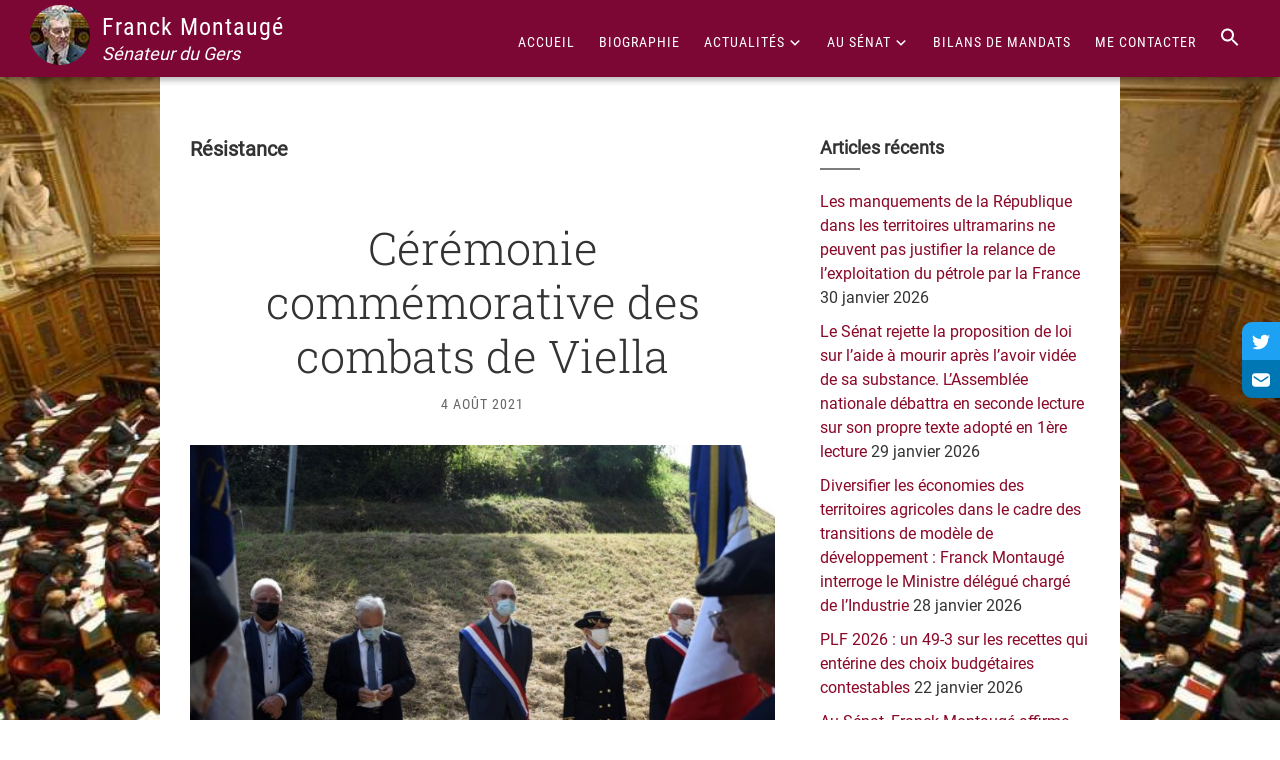

--- FILE ---
content_type: text/html; charset=UTF-8
request_url: https://www.franckmontauge.fr/tag/resistance/
body_size: 21167
content:
<!DOCTYPE html>
<html lang="fr-FR">
<head >
<meta charset="UTF-8" />
<meta name="robots" content="noindex" />
<meta name="viewport" content="width=device-width, initial-scale=1" />
<title>Résistance</title>
<meta name='robots' content='max-image-preview:large' />
<link rel='dns-prefetch' href='//stats.wp.com' />
<link rel='preconnect' href='//c0.wp.com' />
<link rel="alternate" type="application/rss+xml" title="Franck Montaugé &raquo; Flux" href="https://www.franckmontauge.fr/feed/" />
<link rel="alternate" type="application/rss+xml" title="Franck Montaugé &raquo; Flux de l’étiquette Résistance" href="https://www.franckmontauge.fr/tag/resistance/feed/" />
<link rel="canonical" href="https://www.franckmontauge.fr/tag/resistance/" />
<style id='wp-img-auto-sizes-contain-inline-css'>
img:is([sizes=auto i],[sizes^="auto," i]){contain-intrinsic-size:3000px 1500px}
/*# sourceURL=wp-img-auto-sizes-contain-inline-css */
</style>
<style  media='screen' data-wpacu-inline-css-file='1'>
/*!/wp-content/plugins/embed-pdf-viewer/css/embed-pdf-viewer.css*/iframe.embed-pdf-viewer{margin:0 auto;display:block;border-style:none}@media only screen and (max-device-width :768px){iframe.embed-pdf-viewer{width:100%}}
</style>
<link rel='stylesheet' id='wpacu-combined-css-head-1' href='https://www.franckmontauge.fr/wp-content/cache/asset-cleanup/css/head-c1c60660e569cc31d93060e2acbf5bf613e19a8e.css' type='text/css' media='all' />
<style id='wp-block-library-inline-css'>
:root{--wp-block-synced-color:#7a00df;--wp-block-synced-color--rgb:122,0,223;--wp-bound-block-color:var(--wp-block-synced-color);--wp-editor-canvas-background:#ddd;--wp-admin-theme-color:#007cba;--wp-admin-theme-color--rgb:0,124,186;--wp-admin-theme-color-darker-10:#006ba1;--wp-admin-theme-color-darker-10--rgb:0,107,160.5;--wp-admin-theme-color-darker-20:#005a87;--wp-admin-theme-color-darker-20--rgb:0,90,135;--wp-admin-border-width-focus:2px}@media (min-resolution:192dpi){:root{--wp-admin-border-width-focus:1.5px}}.wp-element-button{cursor:pointer}:root .has-very-light-gray-background-color{background-color:#eee}:root .has-very-dark-gray-background-color{background-color:#313131}:root .has-very-light-gray-color{color:#eee}:root .has-very-dark-gray-color{color:#313131}:root .has-vivid-green-cyan-to-vivid-cyan-blue-gradient-background{background:linear-gradient(135deg,#00d084,#0693e3)}:root .has-purple-crush-gradient-background{background:linear-gradient(135deg,#34e2e4,#4721fb 50%,#ab1dfe)}:root .has-hazy-dawn-gradient-background{background:linear-gradient(135deg,#faaca8,#dad0ec)}:root .has-subdued-olive-gradient-background{background:linear-gradient(135deg,#fafae1,#67a671)}:root .has-atomic-cream-gradient-background{background:linear-gradient(135deg,#fdd79a,#004a59)}:root .has-nightshade-gradient-background{background:linear-gradient(135deg,#330968,#31cdcf)}:root .has-midnight-gradient-background{background:linear-gradient(135deg,#020381,#2874fc)}:root{--wp--preset--font-size--normal:16px;--wp--preset--font-size--huge:42px}.has-regular-font-size{font-size:1em}.has-larger-font-size{font-size:2.625em}.has-normal-font-size{font-size:var(--wp--preset--font-size--normal)}.has-huge-font-size{font-size:var(--wp--preset--font-size--huge)}.has-text-align-center{text-align:center}.has-text-align-left{text-align:left}.has-text-align-right{text-align:right}.has-fit-text{white-space:nowrap!important}#end-resizable-editor-section{display:none}.aligncenter{clear:both}.items-justified-left{justify-content:flex-start}.items-justified-center{justify-content:center}.items-justified-right{justify-content:flex-end}.items-justified-space-between{justify-content:space-between}.screen-reader-text{border:0;clip-path:inset(50%);height:1px;margin:-1px;overflow:hidden;padding:0;position:absolute;width:1px;word-wrap:normal!important}.screen-reader-text:focus{background-color:#ddd;clip-path:none;color:#444;display:block;font-size:1em;height:auto;left:5px;line-height:normal;padding:15px 23px 14px;text-decoration:none;top:5px;width:auto;z-index:100000}html :where(.has-border-color){border-style:solid}html :where([style*=border-top-color]){border-top-style:solid}html :where([style*=border-right-color]){border-right-style:solid}html :where([style*=border-bottom-color]){border-bottom-style:solid}html :where([style*=border-left-color]){border-left-style:solid}html :where([style*=border-width]){border-style:solid}html :where([style*=border-top-width]){border-top-style:solid}html :where([style*=border-right-width]){border-right-style:solid}html :where([style*=border-bottom-width]){border-bottom-style:solid}html :where([style*=border-left-width]){border-left-style:solid}html :where(img[class*=wp-image-]){height:auto;max-width:100%}:where(figure){margin:0 0 1em}html :where(.is-position-sticky){--wp-admin--admin-bar--position-offset:var(--wp-admin--admin-bar--height,0px)}@media screen and (max-width:600px){html :where(.is-position-sticky){--wp-admin--admin-bar--position-offset:0px}}
/*# sourceURL=wp-block-library-inline-css */
</style><style id='global-styles-inline-css'>
:root{--wp--preset--aspect-ratio--square: 1;--wp--preset--aspect-ratio--4-3: 4/3;--wp--preset--aspect-ratio--3-4: 3/4;--wp--preset--aspect-ratio--3-2: 3/2;--wp--preset--aspect-ratio--2-3: 2/3;--wp--preset--aspect-ratio--16-9: 16/9;--wp--preset--aspect-ratio--9-16: 9/16;--wp--preset--color--black: #000000;--wp--preset--color--cyan-bluish-gray: #abb8c3;--wp--preset--color--white: #ffffff;--wp--preset--color--pale-pink: #f78da7;--wp--preset--color--vivid-red: #cf2e2e;--wp--preset--color--luminous-vivid-orange: #ff6900;--wp--preset--color--luminous-vivid-amber: #fcb900;--wp--preset--color--light-green-cyan: #7bdcb5;--wp--preset--color--vivid-green-cyan: #00d084;--wp--preset--color--pale-cyan-blue: #8ed1fc;--wp--preset--color--vivid-cyan-blue: #0693e3;--wp--preset--color--vivid-purple: #9b51e0;--wp--preset--color--theme-primary: #0073e5;--wp--preset--color--theme-secondary: #0073e5;--wp--preset--gradient--vivid-cyan-blue-to-vivid-purple: linear-gradient(135deg,rgb(6,147,227) 0%,rgb(155,81,224) 100%);--wp--preset--gradient--light-green-cyan-to-vivid-green-cyan: linear-gradient(135deg,rgb(122,220,180) 0%,rgb(0,208,130) 100%);--wp--preset--gradient--luminous-vivid-amber-to-luminous-vivid-orange: linear-gradient(135deg,rgb(252,185,0) 0%,rgb(255,105,0) 100%);--wp--preset--gradient--luminous-vivid-orange-to-vivid-red: linear-gradient(135deg,rgb(255,105,0) 0%,rgb(207,46,46) 100%);--wp--preset--gradient--very-light-gray-to-cyan-bluish-gray: linear-gradient(135deg,rgb(238,238,238) 0%,rgb(169,184,195) 100%);--wp--preset--gradient--cool-to-warm-spectrum: linear-gradient(135deg,rgb(74,234,220) 0%,rgb(151,120,209) 20%,rgb(207,42,186) 40%,rgb(238,44,130) 60%,rgb(251,105,98) 80%,rgb(254,248,76) 100%);--wp--preset--gradient--blush-light-purple: linear-gradient(135deg,rgb(255,206,236) 0%,rgb(152,150,240) 100%);--wp--preset--gradient--blush-bordeaux: linear-gradient(135deg,rgb(254,205,165) 0%,rgb(254,45,45) 50%,rgb(107,0,62) 100%);--wp--preset--gradient--luminous-dusk: linear-gradient(135deg,rgb(255,203,112) 0%,rgb(199,81,192) 50%,rgb(65,88,208) 100%);--wp--preset--gradient--pale-ocean: linear-gradient(135deg,rgb(255,245,203) 0%,rgb(182,227,212) 50%,rgb(51,167,181) 100%);--wp--preset--gradient--electric-grass: linear-gradient(135deg,rgb(202,248,128) 0%,rgb(113,206,126) 100%);--wp--preset--gradient--midnight: linear-gradient(135deg,rgb(2,3,129) 0%,rgb(40,116,252) 100%);--wp--preset--font-size--small: 12px;--wp--preset--font-size--medium: 20px;--wp--preset--font-size--large: 20px;--wp--preset--font-size--x-large: 42px;--wp--preset--font-size--normal: 18px;--wp--preset--font-size--larger: 24px;--wp--preset--spacing--20: 0.44rem;--wp--preset--spacing--30: 0.67rem;--wp--preset--spacing--40: 1rem;--wp--preset--spacing--50: 1.5rem;--wp--preset--spacing--60: 2.25rem;--wp--preset--spacing--70: 3.38rem;--wp--preset--spacing--80: 5.06rem;--wp--preset--shadow--natural: 6px 6px 9px rgba(0, 0, 0, 0.2);--wp--preset--shadow--deep: 12px 12px 50px rgba(0, 0, 0, 0.4);--wp--preset--shadow--sharp: 6px 6px 0px rgba(0, 0, 0, 0.2);--wp--preset--shadow--outlined: 6px 6px 0px -3px rgb(255, 255, 255), 6px 6px rgb(0, 0, 0);--wp--preset--shadow--crisp: 6px 6px 0px rgb(0, 0, 0);}:where(.is-layout-flex){gap: 0.5em;}:where(.is-layout-grid){gap: 0.5em;}body .is-layout-flex{display: flex;}.is-layout-flex{flex-wrap: wrap;align-items: center;}.is-layout-flex > :is(*, div){margin: 0;}body .is-layout-grid{display: grid;}.is-layout-grid > :is(*, div){margin: 0;}:where(.wp-block-columns.is-layout-flex){gap: 2em;}:where(.wp-block-columns.is-layout-grid){gap: 2em;}:where(.wp-block-post-template.is-layout-flex){gap: 1.25em;}:where(.wp-block-post-template.is-layout-grid){gap: 1.25em;}.has-black-color{color: var(--wp--preset--color--black) !important;}.has-cyan-bluish-gray-color{color: var(--wp--preset--color--cyan-bluish-gray) !important;}.has-white-color{color: var(--wp--preset--color--white) !important;}.has-pale-pink-color{color: var(--wp--preset--color--pale-pink) !important;}.has-vivid-red-color{color: var(--wp--preset--color--vivid-red) !important;}.has-luminous-vivid-orange-color{color: var(--wp--preset--color--luminous-vivid-orange) !important;}.has-luminous-vivid-amber-color{color: var(--wp--preset--color--luminous-vivid-amber) !important;}.has-light-green-cyan-color{color: var(--wp--preset--color--light-green-cyan) !important;}.has-vivid-green-cyan-color{color: var(--wp--preset--color--vivid-green-cyan) !important;}.has-pale-cyan-blue-color{color: var(--wp--preset--color--pale-cyan-blue) !important;}.has-vivid-cyan-blue-color{color: var(--wp--preset--color--vivid-cyan-blue) !important;}.has-vivid-purple-color{color: var(--wp--preset--color--vivid-purple) !important;}.has-black-background-color{background-color: var(--wp--preset--color--black) !important;}.has-cyan-bluish-gray-background-color{background-color: var(--wp--preset--color--cyan-bluish-gray) !important;}.has-white-background-color{background-color: var(--wp--preset--color--white) !important;}.has-pale-pink-background-color{background-color: var(--wp--preset--color--pale-pink) !important;}.has-vivid-red-background-color{background-color: var(--wp--preset--color--vivid-red) !important;}.has-luminous-vivid-orange-background-color{background-color: var(--wp--preset--color--luminous-vivid-orange) !important;}.has-luminous-vivid-amber-background-color{background-color: var(--wp--preset--color--luminous-vivid-amber) !important;}.has-light-green-cyan-background-color{background-color: var(--wp--preset--color--light-green-cyan) !important;}.has-vivid-green-cyan-background-color{background-color: var(--wp--preset--color--vivid-green-cyan) !important;}.has-pale-cyan-blue-background-color{background-color: var(--wp--preset--color--pale-cyan-blue) !important;}.has-vivid-cyan-blue-background-color{background-color: var(--wp--preset--color--vivid-cyan-blue) !important;}.has-vivid-purple-background-color{background-color: var(--wp--preset--color--vivid-purple) !important;}.has-black-border-color{border-color: var(--wp--preset--color--black) !important;}.has-cyan-bluish-gray-border-color{border-color: var(--wp--preset--color--cyan-bluish-gray) !important;}.has-white-border-color{border-color: var(--wp--preset--color--white) !important;}.has-pale-pink-border-color{border-color: var(--wp--preset--color--pale-pink) !important;}.has-vivid-red-border-color{border-color: var(--wp--preset--color--vivid-red) !important;}.has-luminous-vivid-orange-border-color{border-color: var(--wp--preset--color--luminous-vivid-orange) !important;}.has-luminous-vivid-amber-border-color{border-color: var(--wp--preset--color--luminous-vivid-amber) !important;}.has-light-green-cyan-border-color{border-color: var(--wp--preset--color--light-green-cyan) !important;}.has-vivid-green-cyan-border-color{border-color: var(--wp--preset--color--vivid-green-cyan) !important;}.has-pale-cyan-blue-border-color{border-color: var(--wp--preset--color--pale-cyan-blue) !important;}.has-vivid-cyan-blue-border-color{border-color: var(--wp--preset--color--vivid-cyan-blue) !important;}.has-vivid-purple-border-color{border-color: var(--wp--preset--color--vivid-purple) !important;}.has-vivid-cyan-blue-to-vivid-purple-gradient-background{background: var(--wp--preset--gradient--vivid-cyan-blue-to-vivid-purple) !important;}.has-light-green-cyan-to-vivid-green-cyan-gradient-background{background: var(--wp--preset--gradient--light-green-cyan-to-vivid-green-cyan) !important;}.has-luminous-vivid-amber-to-luminous-vivid-orange-gradient-background{background: var(--wp--preset--gradient--luminous-vivid-amber-to-luminous-vivid-orange) !important;}.has-luminous-vivid-orange-to-vivid-red-gradient-background{background: var(--wp--preset--gradient--luminous-vivid-orange-to-vivid-red) !important;}.has-very-light-gray-to-cyan-bluish-gray-gradient-background{background: var(--wp--preset--gradient--very-light-gray-to-cyan-bluish-gray) !important;}.has-cool-to-warm-spectrum-gradient-background{background: var(--wp--preset--gradient--cool-to-warm-spectrum) !important;}.has-blush-light-purple-gradient-background{background: var(--wp--preset--gradient--blush-light-purple) !important;}.has-blush-bordeaux-gradient-background{background: var(--wp--preset--gradient--blush-bordeaux) !important;}.has-luminous-dusk-gradient-background{background: var(--wp--preset--gradient--luminous-dusk) !important;}.has-pale-ocean-gradient-background{background: var(--wp--preset--gradient--pale-ocean) !important;}.has-electric-grass-gradient-background{background: var(--wp--preset--gradient--electric-grass) !important;}.has-midnight-gradient-background{background: var(--wp--preset--gradient--midnight) !important;}.has-small-font-size{font-size: var(--wp--preset--font-size--small) !important;}.has-medium-font-size{font-size: var(--wp--preset--font-size--medium) !important;}.has-large-font-size{font-size: var(--wp--preset--font-size--large) !important;}.has-x-large-font-size{font-size: var(--wp--preset--font-size--x-large) !important;}
/*# sourceURL=global-styles-inline-css */
</style>
<style id='classic-theme-styles-inline-css'>
/*! This file is auto-generated */
.wp-block-button__link{color:#fff;background-color:#32373c;border-radius:9999px;box-shadow:none;text-decoration:none;padding:calc(.667em + 2px) calc(1.333em + 2px);font-size:1.125em}.wp-block-file__button{background:#32373c;color:#fff;text-decoration:none}
/*# sourceURL=/wp-includes/css/classic-themes.min.css */
</style>
<link rel='stylesheet' id='dashicons-css' href='https://c0.wp.com/c/6.9/wp-includes/css/dashicons.min.css' media='all' />
<link rel='stylesheet' id='jetpack-subscriptions-css' href='https://c0.wp.com/p/jetpack/15.4/_inc/build/subscriptions/subscriptions.min.css' media='all' />
<link rel='stylesheet' id='sharedaddy-css' href='https://c0.wp.com/p/jetpack/15.4/modules/sharedaddy/sharing.css' media='all' />
<link rel='stylesheet' id='social-logos-css' href='https://c0.wp.com/p/jetpack/15.4/_inc/social-logos/social-logos.min.css' media='all' />
<script src="https://c0.wp.com/c/6.9/wp-includes/js/jquery/jquery.min.js" id="jquery-core-js"></script>
<script src="https://c0.wp.com/c/6.9/wp-includes/js/jquery/jquery-migrate.min.js" id="jquery-migrate-js"></script>
<style>img#wpstats{display:none}</style>
<link rel="pingback" href="https://www.franckmontauge.fr/xmlrpc.php" />
<!-- Jetpack Open Graph Tags -->
<meta property="og:type" content="website" />
<meta property="og:title" content="Résistance" />
<meta property="og:url" content="https://www.franckmontauge.fr/tag/resistance/" />
<meta property="og:site_name" content="Franck Montaugé" />
<meta property="og:image" content="https://www.franckmontauge.fr/wp-content/uploads/2014/12/logo-547d9ae6_site_icon.png" />
<meta property="og:image:width" content="512" />
<meta property="og:image:height" content="512" />
<meta property="og:image:alt" content="" />
<meta property="og:locale" content="fr_FR" />
<meta name="twitter:site" content="@FranckMontauge" />
<!-- End Jetpack Open Graph Tags -->
<link rel="icon" href="https://www.franckmontauge.fr/wp-content/uploads/2014/12/logo-547d9ae6_site_icon-32x32.png" sizes="32x32" />
<link rel="icon" href="https://www.franckmontauge.fr/wp-content/uploads/2014/12/logo-547d9ae6_site_icon-256x256.png" sizes="192x192" />
<link rel="apple-touch-icon" href="https://www.franckmontauge.fr/wp-content/uploads/2014/12/logo-547d9ae6_site_icon-256x256.png" />
<meta name="msapplication-TileImage" content="https://www.franckmontauge.fr/wp-content/uploads/2014/12/logo-547d9ae6_site_icon.png" />
<style id="wp-custom-css">
@media only screen and (min-width: 960px) {
.full-width .content {
width: 95%;
}
.ligne{
position: relative;
max-width: 500px;
margin: 100px auto;
text-align: center;
}
.ligne:before{
content:" ";
height: 2px;
width: 130px;
background: #7d0734;
display: block;
position: absolute;
top: 50%;
left: -20px;
}
.ligne:after{
content:" ";
height: 2px;
width: 130px;
background: #7d0734;
display: block;
position: absolute;
top: 50%;
right: -20px;
}	
}
.gabarit .entry-meta {
color: #666;
text-transform: uppercase;
}
@media only screen and (max-width: 960px) {
.one-fourth.first img {
display:none;
}
}
</style>
<style type="text/css" media="screen">.is-menu path.search-icon-path { fill: #ffffff;}body .popup-search-close:after, body .search-close:after { border-color: #ffffff;}body .popup-search-close:before, body .search-close:before { border-color: #ffffff;}</style>			<style type="text/css">
</style>
<link rel='stylesheet' id='tiled-gallery-css' href='https://c0.wp.com/p/jetpack/15.4/modules/tiled-gallery/tiled-gallery/tiled-gallery.css' media='all' />
</head>
<body class="archive tag tag-resistance tag-327 wp-embed-responsive wp-theme-genesis wp-child-theme-genesis-sample genesis header-full-width content-sidebar genesis-breadcrumbs-hidden genesis-footer-widgets-visible no-js" itemscope itemtype="https://schema.org/WebPage">	<script>
//<![CDATA[
(function(){
var c = document.body.classList;
c.remove( 'no-js' );
c.add( 'js' );
})();
//]]>
</script>
<a href="#0" class="to-top" title="Back To Top">Top</a><div class="site-container"><ul class="genesis-skip-link"><li><a href="#genesis-nav-primary" class="screen-reader-shortcut"> Passer à la navigation principale</a></li><li><a href="#genesis-content" class="screen-reader-shortcut"> Passer au contenu principal</a></li><li><a href="#genesis-sidebar-primary" class="screen-reader-shortcut"> Passer à la barre latérale principale</a></li><li><a href="#genesis-footer-widgets" class="screen-reader-shortcut"> Passer au pied de page</a></li></ul><header class="site-header" itemscope itemtype="https://schema.org/WPHeader"><div class="wrap"><div class="title-area"><div class="site-logo"><img src="/wp-content/themes/genesis-sample/images/franck-montauge.png"></div><p class="site-title" itemprop="headline"><a href="https://www.franckmontauge.fr/">Franck Montaugé</a></p><p class="site-description" itemprop="description">Sénateur du Gers</p></div><nav class="nav-primary" aria-label="Principal" itemscope itemtype="https://schema.org/SiteNavigationElement" id="genesis-nav-primary"><div class="wrap"><ul id="menu-menu-principal" class="menu genesis-nav-menu menu-primary js-superfish"><li id="menu-item-9205" class="menu-item menu-item-type-custom menu-item-object-custom menu-item-9205"><a href="/" itemprop="url"><span itemprop="name">Accueil</span></a></li>
<li id="menu-item-78" class="menu-item menu-item-type-post_type menu-item-object-page menu-item-78"><a href="https://www.franckmontauge.fr/parcours/" itemprop="url"><span itemprop="name">Biographie</span></a></li>
<li id="menu-item-123" class="menu-item menu-item-type-custom menu-item-object-custom menu-item-has-children menu-item-123"><a href="#" itemprop="url"><span itemprop="name">Actualités</span></a>
<ul class="sub-menu">
<li id="menu-item-79" class="menu-item menu-item-type-post_type menu-item-object-page menu-item-79"><a href="https://www.franckmontauge.fr/actualites/" itemprop="url"><span itemprop="name">Articles</span></a></li>
<li id="menu-item-124" class="menu-item menu-item-type-post_type menu-item-object-page menu-item-124"><a href="https://www.franckmontauge.fr/communique-de-presse/" itemprop="url"><span itemprop="name">Communiqués de presse</span></a></li>
</ul>
</li>
<li id="menu-item-261" class="menu-item menu-item-type-custom menu-item-object-custom menu-item-has-children menu-item-261"><a href="#" itemprop="url"><span itemprop="name">Au sénat</span></a>
<ul class="sub-menu">
<li id="menu-item-70" class="menu-item menu-item-type-post_type menu-item-object-page menu-item-70"><a href="https://www.franckmontauge.fr/au-senat/mes-fonctions/" itemprop="url"><span itemprop="name">Mes fonctions</span></a></li>
<li id="menu-item-69" class="menu-item menu-item-type-post_type menu-item-object-page menu-item-69"><a href="https://www.franckmontauge.fr/au-senat/mes-interventions/" itemprop="url"><span itemprop="name">Mes interventions</span></a></li>
<li id="menu-item-68" class="menu-item menu-item-type-post_type menu-item-object-page menu-item-68"><a href="https://www.franckmontauge.fr/au-senat/questions-ecrites-ou-orales/" itemprop="url"><span itemprop="name">Questions écrites ou orales</span></a></li>
<li id="menu-item-65" class="menu-item menu-item-type-post_type menu-item-object-page menu-item-65"><a href="https://www.franckmontauge.fr/au-senat/groupe-socialiste/" itemprop="url"><span itemprop="name">Composition de l&rsquo;assemblée</span></a></li>
<li id="menu-item-64" class="menu-item menu-item-type-post_type menu-item-object-page menu-item-64"><a href="https://www.franckmontauge.fr/au-senat/mon-suppleant/" itemprop="url"><span itemprop="name">Ma suppléante</span></a></li>
</ul>
</li>
<li id="menu-item-4847" class="menu-item menu-item-type-post_type menu-item-object-page menu-item-4847"><a href="https://www.franckmontauge.fr/publications/" itemprop="url"><span itemprop="name">Bilans de mandats</span></a></li>
<li id="menu-item-74" class="menu-item menu-item-type-post_type menu-item-object-page menu-item-74"><a href="https://www.franckmontauge.fr/contacts/" itemprop="url"><span itemprop="name">Me contacter</span></a></li>
<li class=" astm-search-menu is-menu is-dropdown menu-item"><a href="#" aria-label="Search Icon Link"><svg width="20" height="20" class="search-icon" role="img" viewBox="2 9 20 5" focusable="false" aria-label="Search">
<path class="search-icon-path" d="M15.5 14h-.79l-.28-.27C15.41 12.59 16 11.11 16 9.5 16 5.91 13.09 3 9.5 3S3 5.91 3 9.5 5.91 16 9.5 16c1.61 0 3.09-.59 4.23-1.57l.27.28v.79l5 4.99L20.49 19l-4.99-5zm-6 0C7.01 14 5 11.99 5 9.5S7.01 5 9.5 5 14 7.01 14 9.5 11.99 14 9.5 14z"></path></svg></a><form  class="is-search-form is-form-style is-form-style-3 is-form-id-9209 " action="https://www.franckmontauge.fr/" method="get" role="search" ><label for="is-search-input-9209"><span class="is-screen-reader-text">Search for:</span><input  type="search" id="is-search-input-9209" name="s" value="" class="is-search-input" placeholder="Rechercher dans le site..." autocomplete=off /></label><button type="submit" class="is-search-submit"><span class="is-screen-reader-text">Search Button</span><span class="is-search-icon"><svg focusable="false" aria-label="Search" xmlns="http://www.w3.org/2000/svg" viewBox="0 0 24 24" width="24px"><path d="M15.5 14h-.79l-.28-.27C15.41 12.59 16 11.11 16 9.5 16 5.91 13.09 3 9.5 3S3 5.91 3 9.5 5.91 16 9.5 16c1.61 0 3.09-.59 4.23-1.57l.27.28v.79l5 4.99L20.49 19l-4.99-5zm-6 0C7.01 14 5 11.99 5 9.5S7.01 5 9.5 5 14 7.01 14 9.5 11.99 14 9.5 14z"></path></svg></span></button></form><div class="search-close"></div></li></ul></div></nav></div></header><div class="wplogout-float-social-wrapper hide-on-mobile hide-on-tablet">
<a class="wplogout-float-social-sharing wplogout-social-twitter" href="https://twitter.com/FranckMontauge" target="_blank" rel="nofollow"><svg xmlns="http://www.w3.org/2000/svg" width="18" height="18" viewBox="0 0 24 24"><path d="M24 4.557c-.883.392-1.832.656-2.828.775 1.017-.609 1.798-1.574 2.165-2.724-.951.564-2.005.974-3.127 1.195-.897-.957-2.178-1.555-3.594-1.555-3.179 0-5.515 2.966-4.797 6.045-4.091-.205-7.719-2.165-10.148-5.144-1.29 2.213-.669 5.108 1.523 6.574-.806-.026-1.566-.247-2.229-.616-.054 2.281 1.581 4.415 3.949 4.89-.693.188-1.452.232-2.224.084.626 1.956 2.444 3.379 4.6 3.419-2.07 1.623-4.678 2.348-7.29 2.04 2.179 1.397 4.768 2.212 7.548 2.212 9.142 0 14.307-7.721 13.995-14.646.962-.695 1.797-1.562 2.457-2.549z"/></svg></a>
<a class="wplogout-float-social-sharing wplogout-social-linkedin" href="#" rel="nofollow"><svg xmlns="http://www.w3.org/2000/svg" width="18" height="18" viewBox="0 0 24 24"><path d="M20,3H4C1.8,3,0,4.8,0,7v10c0,2.2,1.8,4,4,4h16c2.2,0,4-1.8,4-4V7C24,4.8,22.2,3,20,3z M21.6,8.8l-7.9,5.3   c-0.5,0.3-1.1,0.5-1.7,0.5s-1.2-0.2-1.7-0.5L2.4,8.8C2,8.5,1.9,7.9,2.2,7.4C2.5,7,3.1,6.9,3.6,7.2l7.9,5.3c0.3,0.2,0.8,0.2,1.1,0   l7.9-5.3c0.5-0.3,1.1-0.2,1.4,0.3C22.1,7.9,22,8.5,21.6,8.8z" id="email"/></svg></a></div><div class="site-inner"><div class="content-sidebar-wrap"><main class="content" id="genesis-content"><div class="archive-description taxonomy-archive-description taxonomy-description"><h1 class="archive-title">Résistance</h1></div><article class="post-8478 post type-post status-publish format-standard has-post-thumbnail category-articles tag-anciens-combattants tag-commemoration tag-democratie tag-gers tag-histoire tag-republique tag-resistance entry" aria-label="Cérémonie commémorative des combats de Viella" itemscope itemtype="https://schema.org/CreativeWork"><header class="entry-header"><h2 class="entry-title" itemprop="headline"><a class="entry-title-link" rel="bookmark" href="https://www.franckmontauge.fr/ceremonie-commemorative-des-combats-de-viella/">Cérémonie commémorative des combats de Viella</a></h2>
<p class="entry-meta"><time class="entry-time" itemprop="datePublished" datetime="2021-08-04T15:16:18+02:00">4 août 2021</time>  </p></header><div class="entry-content" itemprop="text"><p><img decoding="async" class="wp-image-8480 aligncenter" src="https://www.franckmontauge.fr/wp-content/uploads/2021/08/Image-1-300x200.jpg" alt="" width="614" height="410" srcset="https://www.franckmontauge.fr/wp-content/uploads/2021/08/Image-1-300x200.jpg 300w, https://www.franckmontauge.fr/wp-content/uploads/2021/08/Image-1-768x513.jpg 768w, https://www.franckmontauge.fr/wp-content/uploads/2021/08/Image-1.jpg 800w" sizes="(max-width: 614px) 100vw, 614px" /></p>
<p><strong>Le 26 juillet 2021 s&rsquo;est déroulée à Viella la cérémonie de commémoration des combats du 26 juillet 1944.</strong> A cette occasion, Franck Montaugé a rendu hommage une nouvelle fois à la mémoire des 14 hommes qui ont été ce jour-là abattus par les allemands (Lire <a href="https://www.franckmontauge.fr/combats-de-viella-en-1944-honneur-aux-soutiers-de-la-gloire/">ICI</a>).</p>
<p><strong>« Au-delà de l’émotion qu’il suscite toujours pour les républicains que nous sommes, le devoir de commémoration</strong> est toujours un exercice difficile, je le ressens profondément comme cela, quand il s’agit de faire le choix de mots dont on sait qu’ils ne sont jamais à la hauteur des figures historiques des Martyrs dont nous rappelons le sacrifice.</p>
<p><strong>Les 14 Martyrs de Viella faisaient partie de ces hommes du « combat souterrain pour la libération » </strong>à qui Pierre Brossolette donnait vie, pour l’Histoire, dans la conscience de nos compatriotes en les appelant, il y a 75 ans, les « soutiers de la Gloire ». Comme tous ceux du corps Franc Pommiès, ils œuvraient « dans l&rsquo;obscurité pathétique des cales », ils ne savaient pas la fin de l’histoire et ils n’en connaissaient que le risque d’une vie, à peine commencée, qui pouvait s’arrêter d’un moment à l’autre.</p>
<p><strong>Ce don absolu de soi pour les autres, forme indépassable de la Fraternité républicaine, ils l’ont fait pour ceux de leur temps mais aussi pour nous tous</strong> qui sommes là et pour ceux qui nous suivront. Par leur comportement, ils nous donnent à penser l’engagement civique porté au plus haut niveau d’exigence, ils nous interrogent sur notre rapport-même aux valeurs qui fondent et donnent sens à la République : Liberté, Égalité, Fraternité !</p>
<p><strong>Disons sans relâche et au risque de nous répéter que ce que nous enseignent ces années noires, c&rsquo;est à quel point nos démocraties sont fragiles.</strong> Dans le confort, parfois, de nos certitudes d&rsquo;aujourd&rsquo;hui, beaucoup ont le sentiment que notre démocratie républicaine est éternelle. Rien n’est moins sûr et les enquêtes d’opinion nous apprennent qu’une proportion considérable de français ne voient plus dans la démocratie le système politique le mieux approprié à la gestion de nos différences… même si comme disait Winston Churchill elle est, la démocratie, « le pire des régimes à l’exception de tous les autres ».</p>
<p><strong>Dans un monde où les repères se brouillent, où les valeurs du Pacte Républicain sont profondément interrogées, la participation aux dernières élections</strong> nous l’a montré, le sens du sacrifice des martyrs de la Résistance doit nous guider. Le grand médiéviste et Résistant assassiné en 1944 Marc Bloch disait « l’incompréhension du présent naît de l’ignorance du passé ».</p>
<p><strong>Je veux ici remercier les communes et les élus qui se sont regroupés pour valoriser ensemble les hauts lieux de la Résistance dans le Gers*.</strong> Merci Monsieur le Maire de Viella, cher Jean-François, pour ce qu’apporte la commune de Viella à cette œuvre républicaine de formation et d’éducation du citoyen, gersois ou visiteur.</p>
<p>Trouvons dans la force de l’engagement des 14 Martyrs de Viella la plus haute exigence républicaine à nos conduites de citoyens !</p>
<p>Vive la République !<br />
Vive la France ! »</p>
<hr />
<p><img decoding="async" class="alignleft wp-image-8482" src="https://www.franckmontauge.fr/wp-content/uploads/2021/08/20200905194106Le-Gers-en-Resistancejpg-274x300.jpg" alt="" width="153" height="168" srcset="https://www.franckmontauge.fr/wp-content/uploads/2021/08/20200905194106Le-Gers-en-Resistancejpg-274x300.jpg 274w, https://www.franckmontauge.fr/wp-content/uploads/2021/08/20200905194106Le-Gers-en-Resistancejpg.jpg 558w" sizes="(max-width: 153px) 100vw, 153px" /><strong>*</strong> D&rsquo;autres lieux furent le théâtre de combats de la Résistance dans le Gers. Jacques Fitan et Pierre Léoutre ont récemment consacré un ouvrage à cette histoire, « Le Gers en Résistance », dont le sénateur Montaugé a rédigé la postface, accessible <a href="https://www.franckmontauge.fr/wp-content/uploads/2021/08/Postface-Le-Gers-en-Résistance-vf.pdf">ICI</a>.</p>
<div class="sharedaddy sd-sharing-enabled"><div class="robots-nocontent sd-block sd-social sd-social-icon-text sd-sharing"><h3 class="sd-title">Partager :</h3><div class="sd-content"><ul><li class="share-email"><a rel="nofollow noopener noreferrer"
data-shared="sharing-email-8478"
class="share-email sd-button share-icon"
href="mailto:?subject=%5BArticle%20partag%C3%A9%5D%20C%C3%A9r%C3%A9monie%20comm%C3%A9morative%20des%20combats%20de%20Viella&#038;body=https%3A%2F%2Fwww.franckmontauge.fr%2Fceremonie-commemorative-des-combats-de-viella%2F&#038;share=email"
target="_blank"
aria-labelledby="sharing-email-8478"
data-email-share-error-title="Votre messagerie est-elle configurée ?" data-email-share-error-text="Si vous rencontrez des problèmes de partage par e-mail, votre messagerie n’est peut-être pas configurée pour votre navigateur. Vous devrez peut-être créer vous-même une nouvelle messagerie." data-email-share-nonce="bc867c2839" data-email-share-track-url="https://www.franckmontauge.fr/ceremonie-commemorative-des-combats-de-viella/?share=email">
<span id="sharing-email-8478" hidden>Cliquer pour envoyer un lien par e-mail à un ami(ouvre dans une nouvelle fenêtre)</span>
<span>E-mail</span>
</a></li><li class="share-facebook"><a rel="nofollow noopener noreferrer"
data-shared="sharing-facebook-8478"
class="share-facebook sd-button share-icon"
href="https://www.franckmontauge.fr/ceremonie-commemorative-des-combats-de-viella/?share=facebook"
target="_blank"
aria-labelledby="sharing-facebook-8478"
>
<span id="sharing-facebook-8478" hidden>Cliquez pour partager sur Facebook(ouvre dans une nouvelle fenêtre)</span>
<span>Facebook</span>
</a></li><li class="share-twitter"><a rel="nofollow noopener noreferrer"
data-shared="sharing-twitter-8478"
class="share-twitter sd-button share-icon"
href="https://www.franckmontauge.fr/ceremonie-commemorative-des-combats-de-viella/?share=twitter"
target="_blank"
aria-labelledby="sharing-twitter-8478"
>
<span id="sharing-twitter-8478" hidden>Cliquer pour partager sur X(ouvre dans une nouvelle fenêtre)</span>
<span>X</span>
</a></li><li class="share-print"><a rel="nofollow noopener noreferrer"
data-shared="sharing-print-8478"
class="share-print sd-button share-icon"
href="https://www.franckmontauge.fr/ceremonie-commemorative-des-combats-de-viella/?share=print"
target="_blank"
aria-labelledby="sharing-print-8478"
>
<span id="sharing-print-8478" hidden>Cliquer pour imprimer(ouvre dans une nouvelle fenêtre)</span>
<span>Imprimer</span>
</a></li><li class="share-end"></li></ul></div></div></div></div><footer class="entry-footer"><p class="entry-meta"> <span class="entry-tags">Balisé avec :<a href="https://www.franckmontauge.fr/tag/anciens-combattants/" rel="tag">anciens combattants</a>, <a href="https://www.franckmontauge.fr/tag/commemoration/" rel="tag">commémoration</a>, <a href="https://www.franckmontauge.fr/tag/democratie/" rel="tag">Démocratie</a>, <a href="https://www.franckmontauge.fr/tag/gers/" rel="tag">Gers</a>, <a href="https://www.franckmontauge.fr/tag/histoire/" rel="tag">Histoire</a>, <a href="https://www.franckmontauge.fr/tag/republique/" rel="tag">République</a>, <a href="https://www.franckmontauge.fr/tag/resistance/" rel="tag">Résistance</a></span></p></footer></article><article class="post-6833 post type-post status-publish format-standard has-post-thumbnail category-articles tag-commemoration tag-gers tag-resistance tag-viella entry" aria-label="Combats de Viella en 1944: Honneur aux « soutiers de&nbsp;la gloire »." itemscope itemtype="https://schema.org/CreativeWork"><header class="entry-header"><h2 class="entry-title" itemprop="headline"><a class="entry-title-link" rel="bookmark" href="https://www.franckmontauge.fr/combats-de-viella-en-1944-honneur-aux-soutiers-de-la-gloire/">Combats de Viella en 1944: Honneur aux « soutiers de&nbsp;la gloire ».</a></h2>
<p class="entry-meta"><time class="entry-time" itemprop="datePublished" datetime="2019-08-02T15:37:27+02:00">2 août 2019</time>  </p></header><div class="entry-content" itemprop="text"><div class="page" title="Page 1">
<div class="section">
<div class="layoutArea">
<div class="column">
<p><img loading="lazy" decoding="async" class="aligncenter size-full wp-image-6838" src="https://www.franckmontauge.fr/wp-content/uploads/2019/08/P1030027.jpg" alt="" width="2048" height="1536" srcset="https://www.franckmontauge.fr/wp-content/uploads/2019/08/P1030027.jpg 2048w, https://www.franckmontauge.fr/wp-content/uploads/2019/08/P1030027-300x225.jpg 300w, https://www.franckmontauge.fr/wp-content/uploads/2019/08/P1030027-768x576.jpg 768w, https://www.franckmontauge.fr/wp-content/uploads/2019/08/P1030027-1024x768.jpg 1024w" sizes="auto, (max-width: 2048px) 100vw, 2048px" /></p>
<p><strong>Le 26 juillet dernier, le sénateur Franck Montaugé a participé à la cérémonie commémorative</strong> des combats de Viella du 26 juillet 1944. Au cours de cette journée terrible, une forte colonne allemande en provenance de Pau est tombée sur un poste de commandement du Corps Franc Pommies. 14 jeunes hommes engagés dans la Résistance ont perdu la vie, froidement exécutés pour la plupart d&rsquo;entre eux. Voici le discours qu&rsquo;a prononcé à Viella le sénateur Montaugé:</p>
<p><strong>« Au-delà de l’émotion qu’il suscite toujours pour les républicains que nous sommes,</strong> le devoir de commémoration est toujours un exercice difficile, je le ressens profondément comme cela, quand il s’agit de faire le choix de mots dont on sait qu’ils ne sont jamais à la hauteur des figures historiques des Martyrs dont nous rappelons le sacrifice. Alors, pour donner sens au sacrifice suprême de ceux que nous honorons aujourd’hui, vous me permettrez de dire les mots d’un grand Résistant, Pierre Brossolette, entré au Panthéon le 15 mai 2015 avec Geneviève Anthonioz de Gaulle, Germaine Tillon et Jean Zay.</p>
<p><strong>Les 14 maquisards de Viella qui ont donné leurs vies dans des circonstances infâmes,</strong> Pierre Brossolette les avait à l’esprit lorsque dans un message radiophonique donné à la BBC de Londres le 22 septembre 1942 il disait: <em>À côté de vous, parmi vous, sans que vous le sachiez toujours, luttent et meurent des hommes — mes frères d&rsquo;armes —, les hommes du combat souterrain pour la libération [&#8230;], combattants d&rsquo;autant plus émouvants qu&rsquo;ils n&rsquo;ont point d&rsquo;uniformes ni d&rsquo;étendards, régiment sans drapeau dont les sacrifices et les batailles ne s&rsquo;inscriront point en lettres d&rsquo;or dans le frémissement de la soie mais seulement dans la mémoire fraternelle et déchirée de ceux qui survivront ; saluez-les. La gloire est comme ces navires où l&rsquo;on ne meurt pas seulement à ciel ouvert mais aussi dans l&rsquo;obscurité pathétique des cales. C&rsquo;est ainsi que luttent et que meurent les hommes du combat souterrain de la France. Saluez-les, Français ! Ce sont les soutiers de la gloire.</em></p>
<p><strong>Ces hommes <em>du combat souterrain pour la libération</em>,</strong> comme nous invitait Pierre Brossolette il y a 75 ans, je les salue avec vous et je veux dire leurs noms:</p>
<ul>
<li>Robert ALLAVENA,</li>
<li>Gilbert DARRICAU,</li>
<li>André DERIT,</li>
<li>René DUFAURE,</li>
<li>Louis DURIEUX,</li>
<li>Jacques GLANDAZ,</li>
<li>Gustave HENGY,</li>
<li>Francis LANINE,</li>
<li>Ernest LIBIS,</li>
<li>Joseph MENDOZA,</li>
<li>Louis SENSEBY,</li>
<li>Roman SERRANO-HERRERA,</li>
<li>Charles TISON,</li>
<li>André VARINI</li>
</ul>
</div>
</div>
</div>
</div>
<div class="page" title="Page 2">
<div class="section">
<div class="layoutArea">
<div class="column">
<p><strong>Ceux-là œuvraient <em>dans l&rsquo;obscurité pathétique des cales</em>,</strong> ils ne savaient pas la fin de l’histoire et ils n’en connaissaient que le risque d’une vie, à peine commencée, qui pouvait s’arrêter d’un moment à l’autre. Ce don absolu de soi pour les autres, forme indépassable de la Fraternité républicaine, ils l’ont fait pour ceux de leur temps mais aussi pour nous tous qui sommes là et pour ceux qui nous suivront. Par leur comportement, ils nous donnent à penser l’engagement civique porté au plus haut niveau d’exigence, ils nous interrogent sur notre rapport-même aux valeurs qui fondent et donnent sens à la République : Liberté, Égalité, Fraternité !</p>
<p><strong>Disons sans relâche et au risque de nous répéter que ce que nous enseignent ces années noires,</strong> c&rsquo;est à quel point nos démocraties sont fragiles. Dans le confort, parfois, de nos certitudes d&rsquo;aujourd&rsquo;hui, beaucoup ont le sentiment que notre démocratie républicaine est éternelle. Rien n’est moins sûr et les enquêtes d’opinion nous apprennent qu’une proportion considérable de français ne voient plus dans <em>la démocratie le meilleur des systèmes à l’exception de tous les autres</em> comme disait un éminent Britannique (1), grand Résistant lui aussi et à qui nous sommes tous redevables.</p>
<p>Dans un monde où les repères se brouillent, où les valeurs du Pacte Républicain sont profondément interrogées, parfois dans la complexité des tensions de toutes sortes, certains incitent au choc des civilisations, aux rapports de forces. Je crois au contraire que dans ce moment où montent tout à la fois les risques et la tentation du repli sur soi, où certains s&rsquo;interrogent sur l’identité française et sur le sens que l’Europe doit prendre dans un concert international troublé, nous devons être plus que jamais vigilants.</p>
<p>Trouvons dans la force de l’engagement des <em>soutiers de la Gloire</em> que furent les 14 Martyrs de Viella, la plus haute exigence républicaine à nos conduites de citoyens !</p>
</div>
</div>
</div>
</div>
<div class="page" title="Page 3">
<div class="section">
<div class="layoutArea">
<div class="column">
<p>Vive la République ! Vive la France ! »</p>
<hr />
<p><em>1- Winston Churchill disait : « La démocratie est le pire des systèmes à l’exclusion de tous les autres.»</em></p>
</div>
</div>
</div>
</div>
<div class="sharedaddy sd-sharing-enabled"><div class="robots-nocontent sd-block sd-social sd-social-icon-text sd-sharing"><h3 class="sd-title">Partager :</h3><div class="sd-content"><ul><li class="share-email"><a rel="nofollow noopener noreferrer"
data-shared="sharing-email-6833"
class="share-email sd-button share-icon"
href="mailto:?subject=%5BArticle%20partag%C3%A9%5D%20Combats%20de%20Viella%20en%201944%3A%20Honneur%20aux%20%22soutiers%20de%C2%A0la%20gloire%22.&#038;body=https%3A%2F%2Fwww.franckmontauge.fr%2Fcombats-de-viella-en-1944-honneur-aux-soutiers-de-la-gloire%2F&#038;share=email"
target="_blank"
aria-labelledby="sharing-email-6833"
data-email-share-error-title="Votre messagerie est-elle configurée ?" data-email-share-error-text="Si vous rencontrez des problèmes de partage par e-mail, votre messagerie n’est peut-être pas configurée pour votre navigateur. Vous devrez peut-être créer vous-même une nouvelle messagerie." data-email-share-nonce="25bb386921" data-email-share-track-url="https://www.franckmontauge.fr/combats-de-viella-en-1944-honneur-aux-soutiers-de-la-gloire/?share=email">
<span id="sharing-email-6833" hidden>Cliquer pour envoyer un lien par e-mail à un ami(ouvre dans une nouvelle fenêtre)</span>
<span>E-mail</span>
</a></li><li class="share-facebook"><a rel="nofollow noopener noreferrer"
data-shared="sharing-facebook-6833"
class="share-facebook sd-button share-icon"
href="https://www.franckmontauge.fr/combats-de-viella-en-1944-honneur-aux-soutiers-de-la-gloire/?share=facebook"
target="_blank"
aria-labelledby="sharing-facebook-6833"
>
<span id="sharing-facebook-6833" hidden>Cliquez pour partager sur Facebook(ouvre dans une nouvelle fenêtre)</span>
<span>Facebook</span>
</a></li><li class="share-twitter"><a rel="nofollow noopener noreferrer"
data-shared="sharing-twitter-6833"
class="share-twitter sd-button share-icon"
href="https://www.franckmontauge.fr/combats-de-viella-en-1944-honneur-aux-soutiers-de-la-gloire/?share=twitter"
target="_blank"
aria-labelledby="sharing-twitter-6833"
>
<span id="sharing-twitter-6833" hidden>Cliquer pour partager sur X(ouvre dans une nouvelle fenêtre)</span>
<span>X</span>
</a></li><li class="share-print"><a rel="nofollow noopener noreferrer"
data-shared="sharing-print-6833"
class="share-print sd-button share-icon"
href="https://www.franckmontauge.fr/combats-de-viella-en-1944-honneur-aux-soutiers-de-la-gloire/?share=print"
target="_blank"
aria-labelledby="sharing-print-6833"
>
<span id="sharing-print-6833" hidden>Cliquer pour imprimer(ouvre dans une nouvelle fenêtre)</span>
<span>Imprimer</span>
</a></li><li class="share-end"></li></ul></div></div></div></div><footer class="entry-footer"><p class="entry-meta"> <span class="entry-tags">Balisé avec :<a href="https://www.franckmontauge.fr/tag/commemoration/" rel="tag">commémoration</a>, <a href="https://www.franckmontauge.fr/tag/gers/" rel="tag">Gers</a>, <a href="https://www.franckmontauge.fr/tag/resistance/" rel="tag">Résistance</a>, <a href="https://www.franckmontauge.fr/tag/viella/" rel="tag">Viella</a></span></p></footer></article><article class="post-5595 post type-post status-publish format-standard has-post-thumbnail category-articles tag-gers tag-panjas tag-resistance entry" aria-label="Panjas : hommage aux héros du bataillon de l&rsquo;Armagnac" itemscope itemtype="https://schema.org/CreativeWork"><header class="entry-header"><h2 class="entry-title" itemprop="headline"><a class="entry-title-link" rel="bookmark" href="https://www.franckmontauge.fr/panjas-hommage-aux-heros-du-bataillon-de-larmagnac/">Panjas : hommage aux héros du bataillon de l&rsquo;Armagnac</a></h2>
<p class="entry-meta"><time class="entry-time" itemprop="datePublished" datetime="2018-06-20T07:50:28+02:00">20 juin 2018</time>  </p></header><div class="entry-content" itemprop="text"><div class="tiled-gallery type-rectangular tiled-gallery-unresized" data-original-width="500" data-carousel-extra='null' itemscope itemtype="http://schema.org/ImageGallery" > <div class="gallery-row" style="width: 500px; height: 224px;" data-original-width="500" data-original-height="224" > <div class="gallery-group images-1" style="width: 334px; height: 224px;" data-original-width="334" data-original-height="224" > <div class="tiled-gallery-item tiled-gallery-item-large" itemprop="associatedMedia" itemscope itemtype="http://schema.org/ImageObject"> <a href="https://www.franckmontauge.fr/ceremonie_panjas_2018-4-sur-4/" border="0" itemprop="url"> <meta itemprop="width" content="330"> <meta itemprop="height" content="220"> <img decoding="async" class="" data-attachment-id="5594" data-orig-file="https://www.franckmontauge.fr/wp-content/uploads/2018/06/Ceremonie_Panjas_2018-4-sur-4.jpg" data-orig-size="1000,666" data-comments-opened="1" data-image-meta="{&quot;aperture&quot;:&quot;0&quot;,&quot;credit&quot;:&quot;&quot;,&quot;camera&quot;:&quot;&quot;,&quot;caption&quot;:&quot;&quot;,&quot;created_timestamp&quot;:&quot;0&quot;,&quot;copyright&quot;:&quot;&quot;,&quot;focal_length&quot;:&quot;0&quot;,&quot;iso&quot;:&quot;0&quot;,&quot;shutter_speed&quot;:&quot;0&quot;,&quot;title&quot;:&quot;&quot;,&quot;orientation&quot;:&quot;0&quot;}" data-image-title="Ceremonie_Panjas_2018 (4 sur 4)" data-image-description="" data-medium-file="https://www.franckmontauge.fr/wp-content/uploads/2018/06/Ceremonie_Panjas_2018-4-sur-4-300x200.jpg" data-large-file="https://www.franckmontauge.fr/wp-content/uploads/2018/06/Ceremonie_Panjas_2018-4-sur-4.jpg" src="https://i0.wp.com/www.franckmontauge.fr/wp-content/uploads/2018/06/Ceremonie_Panjas_2018-4-sur-4.jpg?w=330&#038;h=220&#038;ssl=1" srcset="https://www.franckmontauge.fr/wp-content/uploads/2018/06/Ceremonie_Panjas_2018-4-sur-4.jpg 1000w, https://www.franckmontauge.fr/wp-content/uploads/2018/06/Ceremonie_Panjas_2018-4-sur-4-300x200.jpg 300w, https://www.franckmontauge.fr/wp-content/uploads/2018/06/Ceremonie_Panjas_2018-4-sur-4-768x511.jpg 768w" width="330" height="220" loading="lazy" data-original-width="330" data-original-height="220" itemprop="http://schema.org/image" title="Ceremonie_Panjas_2018 (4 sur 4)" alt="Ceremonie_Panjas_2018 (4 sur 4)" style="width: 330px; height: 220px;" /> </a> </div> </div> <!-- close group --> <div class="gallery-group images-2" style="width: 166px; height: 224px;" data-original-width="166" data-original-height="224" > <div class="tiled-gallery-item tiled-gallery-item-small" itemprop="associatedMedia" itemscope itemtype="http://schema.org/ImageObject"> <a href="https://www.franckmontauge.fr/ceremonie_panjas_2018-3-sur-4/" border="0" itemprop="url"> <meta itemprop="width" content="162"> <meta itemprop="height" content="108"> <img decoding="async" class="" data-attachment-id="5593" data-orig-file="https://www.franckmontauge.fr/wp-content/uploads/2018/06/Ceremonie_Panjas_2018-3-sur-4.jpg" data-orig-size="848,565" data-comments-opened="1" data-image-meta="{&quot;aperture&quot;:&quot;0&quot;,&quot;credit&quot;:&quot;&quot;,&quot;camera&quot;:&quot;&quot;,&quot;caption&quot;:&quot;&quot;,&quot;created_timestamp&quot;:&quot;0&quot;,&quot;copyright&quot;:&quot;&quot;,&quot;focal_length&quot;:&quot;0&quot;,&quot;iso&quot;:&quot;0&quot;,&quot;shutter_speed&quot;:&quot;0&quot;,&quot;title&quot;:&quot;&quot;,&quot;orientation&quot;:&quot;0&quot;}" data-image-title="Ceremonie_Panjas_2018 (3 sur 4)" data-image-description="" data-medium-file="https://www.franckmontauge.fr/wp-content/uploads/2018/06/Ceremonie_Panjas_2018-3-sur-4-300x200.jpg" data-large-file="https://www.franckmontauge.fr/wp-content/uploads/2018/06/Ceremonie_Panjas_2018-3-sur-4.jpg" src="https://i0.wp.com/www.franckmontauge.fr/wp-content/uploads/2018/06/Ceremonie_Panjas_2018-3-sur-4.jpg?w=162&#038;h=108&#038;ssl=1" srcset="https://www.franckmontauge.fr/wp-content/uploads/2018/06/Ceremonie_Panjas_2018-3-sur-4.jpg 848w, https://www.franckmontauge.fr/wp-content/uploads/2018/06/Ceremonie_Panjas_2018-3-sur-4-300x200.jpg 300w, https://www.franckmontauge.fr/wp-content/uploads/2018/06/Ceremonie_Panjas_2018-3-sur-4-768x512.jpg 768w" width="162" height="108" loading="lazy" data-original-width="162" data-original-height="108" itemprop="http://schema.org/image" title="Ceremonie_Panjas_2018 (3 sur 4)" alt="Ceremonie_Panjas_2018 (3 sur 4)" style="width: 162px; height: 108px;" /> </a> </div> <div class="tiled-gallery-item tiled-gallery-item-small" itemprop="associatedMedia" itemscope itemtype="http://schema.org/ImageObject"> <a href="https://www.franckmontauge.fr/ceremonie_panjas_2018-2-sur-4/" border="0" itemprop="url"> <meta itemprop="width" content="162"> <meta itemprop="height" content="108"> <img decoding="async" class="" data-attachment-id="5592" data-orig-file="https://www.franckmontauge.fr/wp-content/uploads/2018/06/Ceremonie_Panjas_2018-2-sur-4.jpg" data-orig-size="722,481" data-comments-opened="1" data-image-meta="{&quot;aperture&quot;:&quot;0&quot;,&quot;credit&quot;:&quot;&quot;,&quot;camera&quot;:&quot;&quot;,&quot;caption&quot;:&quot;&quot;,&quot;created_timestamp&quot;:&quot;0&quot;,&quot;copyright&quot;:&quot;&quot;,&quot;focal_length&quot;:&quot;0&quot;,&quot;iso&quot;:&quot;0&quot;,&quot;shutter_speed&quot;:&quot;0&quot;,&quot;title&quot;:&quot;&quot;,&quot;orientation&quot;:&quot;0&quot;}" data-image-title="Ceremonie_Panjas_2018 (2 sur 4)" data-image-description="" data-medium-file="https://www.franckmontauge.fr/wp-content/uploads/2018/06/Ceremonie_Panjas_2018-2-sur-4-300x200.jpg" data-large-file="https://www.franckmontauge.fr/wp-content/uploads/2018/06/Ceremonie_Panjas_2018-2-sur-4.jpg" src="https://i0.wp.com/www.franckmontauge.fr/wp-content/uploads/2018/06/Ceremonie_Panjas_2018-2-sur-4.jpg?w=162&#038;h=108&#038;ssl=1" srcset="https://www.franckmontauge.fr/wp-content/uploads/2018/06/Ceremonie_Panjas_2018-2-sur-4.jpg 722w, https://www.franckmontauge.fr/wp-content/uploads/2018/06/Ceremonie_Panjas_2018-2-sur-4-300x200.jpg 300w" width="162" height="108" loading="lazy" data-original-width="162" data-original-height="108" itemprop="http://schema.org/image" title="Ceremonie_Panjas_2018 (2 sur 4)" alt="Ceremonie_Panjas_2018 (2 sur 4)" style="width: 162px; height: 108px;" /> </a> </div> </div> <!-- close group --> </div> <!-- close row --> <div class="gallery-row" style="width: 500px; height: 334px;" data-original-width="500" data-original-height="334" > <div class="gallery-group images-1" style="width: 500px; height: 334px;" data-original-width="500" data-original-height="334" > <div class="tiled-gallery-item tiled-gallery-item-large" itemprop="associatedMedia" itemscope itemtype="http://schema.org/ImageObject"> <a href="https://www.franckmontauge.fr/ceremonie_panjas_2018-1-sur-4/" border="0" itemprop="url"> <meta itemprop="width" content="496"> <meta itemprop="height" content="330"> <img decoding="async" class="" data-attachment-id="5591" data-orig-file="https://www.franckmontauge.fr/wp-content/uploads/2018/06/Ceremonie_Panjas_2018-1-sur-4.jpg" data-orig-size="698,465" data-comments-opened="1" data-image-meta="{&quot;aperture&quot;:&quot;0&quot;,&quot;credit&quot;:&quot;&quot;,&quot;camera&quot;:&quot;&quot;,&quot;caption&quot;:&quot;&quot;,&quot;created_timestamp&quot;:&quot;0&quot;,&quot;copyright&quot;:&quot;&quot;,&quot;focal_length&quot;:&quot;0&quot;,&quot;iso&quot;:&quot;0&quot;,&quot;shutter_speed&quot;:&quot;0&quot;,&quot;title&quot;:&quot;&quot;,&quot;orientation&quot;:&quot;0&quot;}" data-image-title="Ceremonie_Panjas_2018 (1 sur 4)" data-image-description="" data-medium-file="https://www.franckmontauge.fr/wp-content/uploads/2018/06/Ceremonie_Panjas_2018-1-sur-4-300x200.jpg" data-large-file="https://www.franckmontauge.fr/wp-content/uploads/2018/06/Ceremonie_Panjas_2018-1-sur-4.jpg" src="https://i0.wp.com/www.franckmontauge.fr/wp-content/uploads/2018/06/Ceremonie_Panjas_2018-1-sur-4.jpg?w=496&#038;h=330&#038;ssl=1" srcset="https://www.franckmontauge.fr/wp-content/uploads/2018/06/Ceremonie_Panjas_2018-1-sur-4.jpg 698w, https://www.franckmontauge.fr/wp-content/uploads/2018/06/Ceremonie_Panjas_2018-1-sur-4-300x200.jpg 300w" width="496" height="330" loading="lazy" data-original-width="496" data-original-height="330" itemprop="http://schema.org/image" title="Ceremonie_Panjas_2018 (1 sur 4)" alt="Ceremonie_Panjas_2018 (1 sur 4)" style="width: 496px; height: 330px;" /> </a> </div> </div> <!-- close group --> </div> <!-- close row --> </div>
<p><strong>Chaque année, le 7 juin, la commune de Panjas rend hommage aux résistants du bataillon de l&rsquo;Armagnac,</strong> ce groupe d&rsquo;hommes déterminés qui a activement participé à la libération du Gers et du Sud-Ouest de la France. Le 7 juin 1944, les 570 volontaires du bataillon se sont rassemblés à Panjas. Trois mois plus tard, les effectifs sont passés à plus de 1300 hommes qui se sont illustrés dans tous les combats de libération du Gers mais également de la façade atlantique. 52 hommes dont l&#8217;emblématique capitaine Parisot ont perdu la vie dans les premiers combats gersois ainsi que sur le front de l&rsquo;Atlantique.</p>
<p><strong>Comme chaque année, cette cérémonie émouvante s&rsquo;est déroulée en présence de nombreuses personnalités,</strong> dont la maire de Panjas et présidente de l&rsquo;amicale du bataillon de l&rsquo;Armagnac, Marie-Claude Mauras, et la préfète du Gers, Catherine Séguin. « Au-delà de l’émotion qu’il suscite toujours pour les républicains que nous sommes, le devoir de commémoration est toujours un exercice difficile, a déclaré le sénateur Franck Montaugé dans son discours. Je le ressens profondément comme cela, dit-il, quand il s’agit de faire le choix de mots dont on sait qu’ils ne sont jamais à la hauteur des figures historiques dont nous rappelons l’engagement et souvent le sacrifice. Ces hommes, souvent très jeunes, aidés fréquemment par les femmes dont on parle trop peu, n’ont écouté que leur haute conscience morale et leur attachement à la liberté pour s’engager au risque du pire et pour le meilleur de leur patrie, la France. »</p>
<p><strong>« Qu’aurions nous fait ? Qu’aurais-je fait dans les mêmes circonstances ?</strong> Je me pose et beaucoup de ceux des générations d’après-guerre se posent cette question dont la plus élémentaire humilité appelle à ne pas donner de réponse péremptoire. C’est dans l’absence de réponse à cette question fondamentale que je fonde mon respect et ma reconnaissance à l’égard des résistants de la seconde guerre mondiale. Eux ne savaient pas la fin de l’histoire et ils n’en connaissaient que le risque d’une vie, à peine commencée, qui pouvait s’arrêter d’un moment à l’autre. Ce don absolu de soi pour les autres, forme indépassable de la Fraternité républicaine, ils l’ont fait pour ceux de leur temps mais aussi pour nous tous qui sommes là et ceux qui nous suivront ! »</p>
<p><strong>« C’est dans l’absence de réponse à cette question que réside aussi ce que j’appelle l’exigence pédagogique à l’égard des plus jeunes,</strong> des citoyens en devenir d’une République toujours à faire vivre, à protéger en donnant sens concret pour chaque membre de la communauté nationale aux trois valeurs cardinales de sa devise, la Liberté, l’Egalité et la Fraternité. J’ai participé le 27 mai dernier, à Fourcès, à la commémoration de la création du Conseil National de la Résistance, le 27 mai 1943, rue du Four à Paris. Depuis la loi du 19 juillet 2013, cette date est devenue la Journée nationale de la Résistance et les collèges et les lycées de France sont à cette occasion invités à s’y associer par l’information et la participation des élèves. Avant le 27 mai 1943, il y avait DES résistances, après le 27 mai il y a LA Résistance et c’est un fait politique majeur pour la France qui à mon sens n’occupe pas dans le roman historique national la place qui lui revient. »</p>
<p><strong>« A propos de cette époque, le témoignage des acteurs directs et des témoins nous est précieux</strong> et je voudrais ici, devant le mémorial de Panjas, remercier toutes celles et tous ceux qui ont contribué tout au long des années à recueillir, à consigner, à mettre en cohérence toute la matière historique de cette période complexe. Si vous le permettez, un merci particulier à M. Labedan pour son travail qui répertorie les lieux de mémoire de la seconde guerre mondiale dans le Gers. Merci au général Jacques Lasserre pour l’ouvrage historique important qu’il vient de publier sur l’histoire du Bataillon de l’Armagnac. »</p>
<p><strong>« Au moment où je m’exprime devant vous, j’ai une pensée particulière, profondément reconnaissante, pour Jean Laborde.</strong> La préface qu’il a donné au général Lasserre m’a beaucoup touché et l’humilité qui a toujours été la sienne dans l’évocation de cette période de sa vie a toujours eu pour moi valeur d’exemple et de référence pour bien des sujets et des circonstances diverses de ma vie. En lien avec les associations gersoises concernées, je suis heureux d’avoir pris la décision, en tant que maire d’Auch et président de l’agglomération du Grand-Auch, de donner à la Résistance gersoise et à la Déportation l’écrin, le musée que nous devons à ceux qui ont fait cette histoire pour ceux qui doivent en être les passeurs vigilants. »</p>
<p><strong>« Les Résistants nous ont transmis un message essentiel : le refus de l&rsquo;indifférence, le combat pour la tolérance et la fraternité.</strong> Portée par l’exigence d’une mémoire vivante, la cérémonie qui nous réunit aujourd’hui est aussi une invitation au combat nécessaire, inlassable, contre ceux qui nient les droits de l’homme, qui révisent le passé, bafouent la dignité humaine pour mieux réhabiliter une idéologie de mort. Dans un monde qui tend à perdre ses repères, en proie à des tensions de toute sorte, certains incitent au choc des civilisations. »</p>
<p><strong>« Mais nous savons, nous républicains, que tout langage d’exclusion, tout discours xénophobe ne sont ni anodins, ni innocents :</strong> ils précèdent souvent les actes les plus barbares. Si le racisme et l&rsquo;antisémitisme se sont banalisés dans les années 30 pour ensuite se déchaîner dans les années 40, c&rsquo;est qu’ils n’ont pas été condamnés avec suffisamment de fermeté à cette époque. Telle est la leçon de ces années noires : si l&rsquo;on transige avec l&rsquo;extrémisme, si on banalise ses idées, il faut bien le mesurer, on lui offre un terreau pour prospérer, et tôt ou tard on en paye le prix. Ce que nous enseignent aussi ces années noires, c&rsquo;est à quel point une démocratie, fut-elle de forme républicaine, est fragile. »</p>
<p><strong>« Dans le confort de nos certitudes d&rsquo;aujourd&rsquo;hui, beaucoup ont le sentiment que notre démocratie républicaine est éternelle.</strong> Mais non ! A un moment où montent parfois les peurs irrationnelles, la tentation du repli sur soi, où certains s&rsquo;interrogent sur l’identité française, nous devons être plus que jamais vigilants. Et ce qui passe en ce moment même dans maints pays de l’Union Européenne doit nous interroger, nous appeler à la vigilance et à la mobilisation contre le retour de toutes les formes d’extrémismes souvent servis par la montée irrésistible des populismes. Contre cela, la lucidité politique et républicaine et les mots du poète qui parfois touchent au cœur, bien davantage que les armes.</p>
<p><em>…Tout avait la couleur uniforme du givre</em><br />
<em>À la fin février pour vos derniers moments</em><br />
<em>Et c’est alors que l’un de vous dit calmement</em><br />
<em>Bonheur à tous</em><br />
<em>Bonheur à ceux qui vont survivre</em><br />
<em>Je meurs sans haine en moi pour le peuple allemand</em><br />
<em>Adieu la peine et le plaisir</em><br />
<em>Adieu les roses</em><br />
<em>Adieu la vie</em><br />
<em>Adieu la lumière et le vent</em><br />
<em>Marie-toi, sois heureuse et pense à moi souvent</em><br />
<em>Toi qui vas demeurer dans la beauté des choses</em><br />
<em>Quand tout sera fini plus tard en Erivan</em><br />
<em>Un grand soleil d’hiver éclaire la colline</em><br />
<em>Que la nature est belle et que le cœur me fend</em><br />
<em>La justice viendra sur nos pas triomphants</em><br />
<em>Ma Mélinée ô mon amour mon orpheline</em><br />
<em>Et je te dis de vivre et d’avoir un enfant</em><br />
<em>Ils étaient vingt et trois quand les fusils fleurirent</em><br />
<em>Vingt et trois qui donnaient leur cœur avant le temps</em><br />
<em>Vingt et trois étrangers et nos frères pourtant</em><br />
<em>Vingt et trois amoureux de vivre à en mourir</em><br />
<em>Vingt et trois qui criaient la France en s’abattant.</em></p>
<p><strong>« Les 52 du Bataillon de l’Armagnac dont le commandant Maurice Parisot, morts dans les combats de la libération de la France,</strong> auraient, eux aussi, comme les résistants de « l’affiche rouge », mérité le talent d’un Louis Aragon pour nous dire leur amour de la vie et des autres … à en mourir … comme ce fut le cas avec ces dernières paroles, si belles, si profondes, de Missak Manouchian à Mélinée ! Nul poète pour parler des 52 du Bataillon de l’Armagnac et de tous les autres mais VOUS, vous tous ici, tous les ans, devant ce magnifique mémorial qui leur dit et qui nous dit que nous trouvons dans la force de leur exemple, la plus haute exigence républicaine de notre conduite citoyenne, pour aujourd’hui et le monde de demain que nous avons en responsabilité de construire, dans la paix et la reconnaissance de chacun ! »</p>
<p>Vive la République!<br />
Vive la France!</p>
<p><a href="http://www.franckmontauge.fr/wp-content/uploads/2018/06/Discours-F-Montauge-Panjas-7-juin-2018-Bataillon-de-lArmagnac.pdf">Téléchargez ici le discours de Franck Montaugé</a></p>
<div class="sharedaddy sd-sharing-enabled"><div class="robots-nocontent sd-block sd-social sd-social-icon-text sd-sharing"><h3 class="sd-title">Partager :</h3><div class="sd-content"><ul><li class="share-email"><a rel="nofollow noopener noreferrer"
data-shared="sharing-email-5595"
class="share-email sd-button share-icon"
href="mailto:?subject=%5BArticle%20partag%C3%A9%5D%20Panjas%20%3A%20hommage%20aux%C2%A0h%C3%A9ros%20du%20bataillon%20de%C2%A0l%27Armagnac&#038;body=https%3A%2F%2Fwww.franckmontauge.fr%2Fpanjas-hommage-aux-heros-du-bataillon-de-larmagnac%2F&#038;share=email"
target="_blank"
aria-labelledby="sharing-email-5595"
data-email-share-error-title="Votre messagerie est-elle configurée ?" data-email-share-error-text="Si vous rencontrez des problèmes de partage par e-mail, votre messagerie n’est peut-être pas configurée pour votre navigateur. Vous devrez peut-être créer vous-même une nouvelle messagerie." data-email-share-nonce="47252c151a" data-email-share-track-url="https://www.franckmontauge.fr/panjas-hommage-aux-heros-du-bataillon-de-larmagnac/?share=email">
<span id="sharing-email-5595" hidden>Cliquer pour envoyer un lien par e-mail à un ami(ouvre dans une nouvelle fenêtre)</span>
<span>E-mail</span>
</a></li><li class="share-facebook"><a rel="nofollow noopener noreferrer"
data-shared="sharing-facebook-5595"
class="share-facebook sd-button share-icon"
href="https://www.franckmontauge.fr/panjas-hommage-aux-heros-du-bataillon-de-larmagnac/?share=facebook"
target="_blank"
aria-labelledby="sharing-facebook-5595"
>
<span id="sharing-facebook-5595" hidden>Cliquez pour partager sur Facebook(ouvre dans une nouvelle fenêtre)</span>
<span>Facebook</span>
</a></li><li class="share-twitter"><a rel="nofollow noopener noreferrer"
data-shared="sharing-twitter-5595"
class="share-twitter sd-button share-icon"
href="https://www.franckmontauge.fr/panjas-hommage-aux-heros-du-bataillon-de-larmagnac/?share=twitter"
target="_blank"
aria-labelledby="sharing-twitter-5595"
>
<span id="sharing-twitter-5595" hidden>Cliquer pour partager sur X(ouvre dans une nouvelle fenêtre)</span>
<span>X</span>
</a></li><li class="share-print"><a rel="nofollow noopener noreferrer"
data-shared="sharing-print-5595"
class="share-print sd-button share-icon"
href="https://www.franckmontauge.fr/panjas-hommage-aux-heros-du-bataillon-de-larmagnac/?share=print"
target="_blank"
aria-labelledby="sharing-print-5595"
>
<span id="sharing-print-5595" hidden>Cliquer pour imprimer(ouvre dans une nouvelle fenêtre)</span>
<span>Imprimer</span>
</a></li><li class="share-end"></li></ul></div></div></div></div><footer class="entry-footer"><p class="entry-meta"> <span class="entry-tags">Balisé avec :<a href="https://www.franckmontauge.fr/tag/gers/" rel="tag">Gers</a>, <a href="https://www.franckmontauge.fr/tag/panjas/" rel="tag">Panjas</a>, <a href="https://www.franckmontauge.fr/tag/resistance/" rel="tag">Résistance</a></span></p></footer></article></main><aside class="sidebar sidebar-primary widget-area" role="complementary" aria-label="Barre latérale principale" itemscope itemtype="https://schema.org/WPSideBar" id="genesis-sidebar-primary"><h2 class="genesis-sidebar-title screen-reader-text">Barre latérale principale</h2>
<section id="recent-posts-4" class="widget widget_recent_entries"><div class="widget-wrap">
<h3 class="widgettitle widget-title">Articles récents</h3>
<nav aria-label="Articles récents">
<ul>
<li>
<a href="https://www.franckmontauge.fr/les-manquements-de-la-republique-dans-les-territoires-ultramarins-ne-peuvent-pas-justifier-la-relance-de-lexploitation-du-petrole-par-la-france/">Les manquements de la République dans les territoires ultramarins ne peuvent pas justifier la relance de l’exploitation du pétrole par la France</a>
<span class="post-date">30 janvier 2026</span>
</li>
<li>
<a href="https://www.franckmontauge.fr/le-senat-rejette-la-proposition-de-loi-sur-laide-a-mourir-apres-lavoir-videe-de-sa-substance-lassemblee-nationale-debattra-en-seconde-lecture-sur-son-propre-texte-adopte-en/">Le Sénat rejette la proposition de loi sur l’aide à mourir après l’avoir vidée de sa substance. L’Assemblée nationale débattra en seconde lecture sur son propre texte adopté en 1ère lecture</a>
<span class="post-date">29 janvier 2026</span>
</li>
<li>
<a href="https://www.franckmontauge.fr/diversifier-les-economies-des-territoires-agricoles-dans-le-cadre-des-transitions-de-modele-de-developpement-franck-montauge-interroge-le-ministre-de-lindustrie/">Diversifier les économies des territoires agricoles dans le cadre des transitions de modèle de développement : Franck Montaugé interroge le Ministre délégué chargé de l’Industrie</a>
<span class="post-date">28 janvier 2026</span>
</li>
<li>
<a href="https://www.franckmontauge.fr/plf-2026-un-49-3-sur-les-recettes-qui-enterine-des-choix-budgetaires-contestables/">PLF 2026 : un 49-3 sur les recettes qui entérine des choix budgétaires contestables</a>
<span class="post-date">22 janvier 2026</span>
</li>
<li>
<a href="https://www.franckmontauge.fr/au-senat-franck-montauge-affirme-son-soutien-au-peuple-iranien-pour-la-liberte/">Au Sénat, Franck Montaugé affirme son soutien au peuple iranien pour la Liberté</a>
<span class="post-date">21 janvier 2026</span>
</li>
</ul>
</nav></div></section>
<section id="tag_cloud-3" class="widget widget_tag_cloud"><div class="widget-wrap"><h3 class="widgettitle widget-title">Étiquettes</h3>
<nav aria-label="Étiquettes"><div class="tagcloud"><a href="https://www.franckmontauge.fr/tag/affaires-economiques/" class="tag-cloud-link tag-link-27 tag-link-position-1" style="font-size: 10.377358490566pt;" aria-label="Affaires économiques (29 éléments)">Affaires économiques</a>
<a href="https://www.franckmontauge.fr/tag/agriculture/" class="tag-cloud-link tag-link-31 tag-link-position-2" style="font-size: 19.88679245283pt;" aria-label="Agriculture (158 éléments)">Agriculture</a>
<a href="https://www.franckmontauge.fr/tag/agroalimentaire/" class="tag-cloud-link tag-link-394 tag-link-position-3" style="font-size: 13.943396226415pt;" aria-label="Agroalimentaire (55 éléments)">Agroalimentaire</a>
<a href="https://www.franckmontauge.fr/tag/auch/" class="tag-cloud-link tag-link-3 tag-link-position-4" style="font-size: 14.075471698113pt;" aria-label="Auch (56 éléments)">Auch</a>
<a href="https://www.franckmontauge.fr/tag/budget/" class="tag-cloud-link tag-link-149 tag-link-position-5" style="font-size: 9.7169811320755pt;" aria-label="Budget (26 éléments)">Budget</a>
<a href="https://www.franckmontauge.fr/tag/climat/" class="tag-cloud-link tag-link-106 tag-link-position-6" style="font-size: 9.3207547169811pt;" aria-label="Climat (24 éléments)">Climat</a>
<a href="https://www.franckmontauge.fr/tag/collectivites-locales/" class="tag-cloud-link tag-link-371 tag-link-position-7" style="font-size: 14.471698113208pt;" aria-label="Collectivités locales (60 éléments)">Collectivités locales</a>
<a href="https://www.franckmontauge.fr/tag/commerce/" class="tag-cloud-link tag-link-62 tag-link-position-8" style="font-size: 8pt;" aria-label="commerce (19 éléments)">commerce</a>
<a href="https://www.franckmontauge.fr/tag/communique/" class="tag-cloud-link tag-link-34 tag-link-position-9" style="font-size: 9.0566037735849pt;" aria-label="communiqué (23 éléments)">communiqué</a>
<a href="https://www.franckmontauge.fr/tag/democratie/" class="tag-cloud-link tag-link-442 tag-link-position-10" style="font-size: 10.77358490566pt;" aria-label="Démocratie (31 éléments)">Démocratie</a>
<a href="https://www.franckmontauge.fr/tag/developpement/" class="tag-cloud-link tag-link-486 tag-link-position-11" style="font-size: 9.0566037735849pt;" aria-label="Développement (23 éléments)">Développement</a>
<a href="https://www.franckmontauge.fr/tag/ecologie/" class="tag-cloud-link tag-link-343 tag-link-position-12" style="font-size: 8pt;" aria-label="Ecologie (19 éléments)">Ecologie</a>
<a href="https://www.franckmontauge.fr/tag/edf/" class="tag-cloud-link tag-link-11 tag-link-position-13" style="font-size: 8pt;" aria-label="EDF (19 éléments)">EDF</a>
<a href="https://www.franckmontauge.fr/tag/electricite/" class="tag-cloud-link tag-link-233 tag-link-position-14" style="font-size: 9.4528301886792pt;" aria-label="Electricité (25 éléments)">Electricité</a>
<a href="https://www.franckmontauge.fr/tag/energie/" class="tag-cloud-link tag-link-234 tag-link-position-15" style="font-size: 13.943396226415pt;" aria-label="Energie (55 éléments)">Energie</a>
<a href="https://www.franckmontauge.fr/tag/environnement/" class="tag-cloud-link tag-link-45 tag-link-position-16" style="font-size: 10.509433962264pt;" aria-label="Environnement (30 éléments)">Environnement</a>
<a href="https://www.franckmontauge.fr/tag/europe/" class="tag-cloud-link tag-link-79 tag-link-position-17" style="font-size: 9.9811320754717pt;" aria-label="Europe` (27 éléments)">Europe`</a>
<a href="https://www.franckmontauge.fr/tag/evaluation/" class="tag-cloud-link tag-link-357 tag-link-position-18" style="font-size: 8pt;" aria-label="Evaluation (19 éléments)">Evaluation</a>
<a href="https://www.franckmontauge.fr/tag/finances/" class="tag-cloud-link tag-link-150 tag-link-position-19" style="font-size: 15.528301886792pt;" aria-label="Finances (73 éléments)">Finances</a>
<a href="https://www.franckmontauge.fr/tag/gers/" class="tag-cloud-link tag-link-14 tag-link-position-20" style="font-size: 20.415094339623pt;" aria-label="Gers (173 éléments)">Gers</a>
<a href="https://www.franckmontauge.fr/tag/gouvernement/" class="tag-cloud-link tag-link-439 tag-link-position-21" style="font-size: 9.9811320754717pt;" aria-label="Gouvernement (27 éléments)">Gouvernement</a>
<a href="https://www.franckmontauge.fr/tag/industrie/" class="tag-cloud-link tag-link-223 tag-link-position-22" style="font-size: 11.169811320755pt;" aria-label="Industrie (34 éléments)">Industrie</a>
<a href="https://www.franckmontauge.fr/tag/intervention/" class="tag-cloud-link tag-link-163 tag-link-position-23" style="font-size: 8.7924528301887pt;" aria-label="Intervention (22 éléments)">Intervention</a>
<a href="https://www.franckmontauge.fr/tag/interventions/" class="tag-cloud-link tag-link-29 tag-link-position-24" style="font-size: 22pt;" aria-label="Interventions (230 éléments)">Interventions</a>
<a href="https://www.franckmontauge.fr/tag/ministre-de-lagriculture/" class="tag-cloud-link tag-link-339 tag-link-position-25" style="font-size: 9.7169811320755pt;" aria-label="Ministre de l&#039;Agriculture (26 éléments)">Ministre de l&#039;Agriculture</a>
<a href="https://www.franckmontauge.fr/tag/parlement/" class="tag-cloud-link tag-link-463 tag-link-position-26" style="font-size: 8.7924528301887pt;" aria-label="Parlement (22 éléments)">Parlement</a>
<a href="https://www.franckmontauge.fr/tag/politique/" class="tag-cloud-link tag-link-457 tag-link-position-27" style="font-size: 8pt;" aria-label="Politique (19 éléments)">Politique</a>
<a href="https://www.franckmontauge.fr/tag/politiques-publiques/" class="tag-cloud-link tag-link-271 tag-link-position-28" style="font-size: 14.867924528302pt;" aria-label="politiques publiques (65 éléments)">politiques publiques</a>
<a href="https://www.franckmontauge.fr/tag/ruralite/" class="tag-cloud-link tag-link-123 tag-link-position-29" style="font-size: 15.264150943396pt;" aria-label="Ruralité (70 éléments)">Ruralité</a>
<a href="https://www.franckmontauge.fr/tag/republique/" class="tag-cloud-link tag-link-441 tag-link-position-30" style="font-size: 9.0566037735849pt;" aria-label="République (23 éléments)">République</a>
<a href="https://www.franckmontauge.fr/tag/sante/" class="tag-cloud-link tag-link-24 tag-link-position-31" style="font-size: 12.094339622642pt;" aria-label="Santé (40 éléments)">Santé</a>
<a href="https://www.franckmontauge.fr/tag/social/" class="tag-cloud-link tag-link-135 tag-link-position-32" style="font-size: 10.905660377358pt;" aria-label="social (32 éléments)">social</a>
<a href="https://www.franckmontauge.fr/tag/societal/" class="tag-cloud-link tag-link-454 tag-link-position-33" style="font-size: 8pt;" aria-label="Sociétal (19 éléments)">Sociétal</a>
<a href="https://www.franckmontauge.fr/tag/societe/" class="tag-cloud-link tag-link-438 tag-link-position-34" style="font-size: 10.509433962264pt;" aria-label="société (30 éléments)">société</a>
<a href="https://www.franckmontauge.fr/tag/souverainete/" class="tag-cloud-link tag-link-434 tag-link-position-35" style="font-size: 10.77358490566pt;" aria-label="Souveraineté (31 éléments)">Souveraineté</a>
<a href="https://www.franckmontauge.fr/tag/senat/" class="tag-cloud-link tag-link-20 tag-link-position-36" style="font-size: 11.037735849057pt;" aria-label="Sénat (33 éléments)">Sénat</a>
<a href="https://www.franckmontauge.fr/tag/territoires/" class="tag-cloud-link tag-link-349 tag-link-position-37" style="font-size: 14.735849056604pt;" aria-label="Territoires (64 éléments)">Territoires</a>
<a href="https://www.franckmontauge.fr/tag/territoires-ruraux/" class="tag-cloud-link tag-link-112 tag-link-position-38" style="font-size: 14.471698113208pt;" aria-label="Territoires ruraux (60 éléments)">Territoires ruraux</a>
<a href="https://www.franckmontauge.fr/tag/transition/" class="tag-cloud-link tag-link-448 tag-link-position-39" style="font-size: 13.943396226415pt;" aria-label="Transition (55 éléments)">Transition</a>
<a href="https://www.franckmontauge.fr/tag/transition-energetique/" class="tag-cloud-link tag-link-37 tag-link-position-40" style="font-size: 13.547169811321pt;" aria-label="Transition énergétique (51 éléments)">Transition énergétique</a>
<a href="https://www.franckmontauge.fr/tag/union-europeenne/" class="tag-cloud-link tag-link-298 tag-link-position-41" style="font-size: 9.3207547169811pt;" aria-label="Union européenne (24 éléments)">Union européenne</a>
<a href="https://www.franckmontauge.fr/tag/urbanisme/" class="tag-cloud-link tag-link-41 tag-link-position-42" style="font-size: 9.3207547169811pt;" aria-label="Urbanisme (24 éléments)">Urbanisme</a>
<a href="https://www.franckmontauge.fr/tag/video/" class="tag-cloud-link tag-link-221 tag-link-position-43" style="font-size: 13.283018867925pt;" aria-label="Vidéo (49 éléments)">Vidéo</a>
<a href="https://www.franckmontauge.fr/tag/viticulture/" class="tag-cloud-link tag-link-50 tag-link-position-44" style="font-size: 8.5283018867925pt;" aria-label="Viticulture (21 éléments)">Viticulture</a>
<a href="https://www.franckmontauge.fr/tag/economie/" class="tag-cloud-link tag-link-61 tag-link-position-45" style="font-size: 15.924528301887pt;" aria-label="économie (79 éléments)">économie</a></div>
</nav></div></section>
<section id="categories-2" class="widget widget_categories"><div class="widget-wrap"><h3 class="widgettitle widget-title">Catégories</h3>
<form action="https://www.franckmontauge.fr" method="get"><label class="screen-reader-text" for="cat">Catégories</label><select  name='cat' id='cat' class='postform'>
<option value='-1'>Sélectionner une catégorie</option>
<option class="level-0" value="1">Articles</option>
<option class="level-1" value="489">&nbsp;&nbsp;&nbsp;BILAN</option>
<option class="level-0" value="5">Communiqués de presse</option>
<option class="level-0" value="46">Le blog du sénateur</option>
<option class="level-0" value="493">Question</option>
</select>
</form><script>
( ( dropdownId ) => {
const dropdown = document.getElementById( dropdownId );
function onSelectChange() {
setTimeout( () => {
if ( 'escape' === dropdown.dataset.lastkey ) {
return;
}
if ( dropdown.value && parseInt( dropdown.value ) > 0 && dropdown instanceof HTMLSelectElement ) {
dropdown.parentElement.submit();
}
}, 250 );
}
function onKeyUp( event ) {
if ( 'Escape' === event.key ) {
dropdown.dataset.lastkey = 'escape';
} else {
delete dropdown.dataset.lastkey;
}
}
function onClick() {
delete dropdown.dataset.lastkey;
}
dropdown.addEventListener( 'keyup', onKeyUp );
dropdown.addEventListener( 'click', onClick );
dropdown.addEventListener( 'change', onSelectChange );
})( "cat" );
//# sourceURL=WP_Widget_Categories%3A%3Awidget
</script>
</div></section>
<section id="blog_subscription-2" class="widget widget_blog_subscription jetpack_subscription_widget"><div class="widget-wrap"><h3 class="widgettitle widget-title">Abonnez-vous à ce blog par email.</h3>
<div class="wp-block-jetpack-subscriptions__container">
<form action="#" method="post" accept-charset="utf-8" id="subscribe-blog-blog_subscription-2"
data-blog="83234526"
data-post_access_level="everybody" >
<div id="subscribe-text"><p>Saisissez votre adresse email</p>
</div>
<p id="subscribe-email">
<label id="jetpack-subscribe-label"
class="screen-reader-text"
for="subscribe-field-blog_subscription-2">
Adresse Email						</label>
<input type="email" name="email" autocomplete="email" required="required"
value=""
id="subscribe-field-blog_subscription-2"
placeholder="Adresse Email"
/>
</p>
<p id="subscribe-submit"
>
<input type="hidden" name="action" value="subscribe"/>
<input type="hidden" name="source" value="https://www.franckmontauge.fr/tag/resistance/"/>
<input type="hidden" name="sub-type" value="widget"/>
<input type="hidden" name="redirect_fragment" value="subscribe-blog-blog_subscription-2"/>
<input type="hidden" id="_wpnonce" name="_wpnonce" value="7d150a9619" /><input type="hidden" name="_wp_http_referer" value="/tag/resistance/" />						<button type="submit"
class="wp-block-button__link"
name="jetpack_subscriptions_widget"
>
Abonnez-vous						</button>
</p>
</form>
</div>
</div></section>
</aside></div></div><div class="footer-widgets" id="genesis-footer-widgets"><h2 class="genesis-sidebar-title screen-reader-text">Footer</h2><div class="wrap"><div class="widget-area footer-widgets-1 footer-widget-area"><section id="custom_html-3" class="widget_text widget widget_custom_html"><div class="widget_text widget-wrap"><div class="textwidget custom-html-widget"><img src="https://www.franckmontauge.fr/wp-content/uploads/2022/07/pied-de-page.png" usemap="#image-map">
<map name="image-map">
<area target="_blank" alt="Voir le site du Sénat" title="Voir le site du Sénat" href="https://www.senat.fr/" coords="9,10,191,191" shape="rect">
<area target="_blank" alt="Suivre Franck Montaugé sur Twitter" title="Suivre Franck Montaugé sur Twitter" href="https://twitter.com/FranckMontauge" coords="258,7,645,193" shape="rect">
</map></div></div></section>
</div><div class="widget-area footer-widgets-2 footer-widget-area"><section id="text-3" class="widget widget_text"><div class="widget-wrap">			<div class="textwidget"><form  class="is-search-form is-form-style is-form-style-3 is-form-id-9209 " action="https://www.franckmontauge.fr/" method="get" role="search" ><label for="is-search-input-9209"><span class="is-screen-reader-text">Search for:</span><input  type="search" id="is-search-input-9209" name="s" value="" class="is-search-input" placeholder="Rechercher dans le site..." autocomplete=off /></label><button type="submit" class="is-search-submit"><span class="is-screen-reader-text">Search Button</span><span class="is-search-icon"><svg focusable="false" aria-label="Search" xmlns="http://www.w3.org/2000/svg" viewBox="0 0 24 24" width="24px"><path d="M15.5 14h-.79l-.28-.27C15.41 12.59 16 11.11 16 9.5 16 5.91 13.09 3 9.5 3S3 5.91 3 9.5 5.91 16 9.5 16c1.61 0 3.09-.59 4.23-1.57l.27.28v.79l5 4.99L20.49 19l-4.99-5zm-6 0C7.01 14 5 11.99 5 9.5S7.01 5 9.5 5 14 7.01 14 9.5 11.99 14 9.5 14z"></path></svg></span></button><input type="hidden" name="id" value="9209" /></form>
</div>
</div></section>
</div></div></div><footer class="site-footer" itemscope itemtype="https://schema.org/WPFooter"><div class="wrap"><p>Copyright &#xA9;&nbsp;2026 · <a href="/mentions-legales/" rel="“nofollow”">Mentions légales</a> · <a href="/plan-du-site/" rel="“nofollow”">Plan du site</a></p></div></footer></div><script type="speculationrules">
{"prefetch":[{"source":"document","where":{"and":[{"href_matches":"/*"},{"not":{"href_matches":["/wp-*.php","/wp-admin/*","/wp-content/uploads/*","/wp-content/*","/wp-content/plugins/*","/wp-content/themes/genesis-sample/*","/wp-content/themes/genesis/*","/*\\?(.+)"]}},{"not":{"selector_matches":"a[rel~=\"nofollow\"]"}},{"not":{"selector_matches":".no-prefetch, .no-prefetch a"}}]},"eagerness":"conservative"}]}
</script>
<script type="text/javascript">
window.WPCOM_sharing_counts = {"https://www.franckmontauge.fr/ceremonie-commemorative-des-combats-de-viella/":8478,"https://www.franckmontauge.fr/combats-de-viella-en-1944-honneur-aux-soutiers-de-la-gloire/":6833,"https://www.franckmontauge.fr/panjas-hommage-aux-heros-du-bataillon-de-larmagnac/":5595};
</script>
<script src="https://c0.wp.com/c/6.9/wp-includes/js/hoverIntent.min.js" id="hoverIntent-js"></script>
<script id="genesis-sample-responsive-menu-js-extra">
var genesis_responsive_menu = {"mainMenu":"Menu","menuIconClass":"dashicons-before dashicons-menu","subMenu":"Sous-menu","subMenuIconClass":"dashicons-before dashicons-arrow-down-alt2","menuClasses":{"others":[".nav-primary"]}};
//# sourceURL=genesis-sample-responsive-menu-js-extra
</script>
<script id="jetpack-stats-js-before">
_stq = window._stq || [];
_stq.push([ "view", {"v":"ext","blog":"83234526","post":"0","tz":"1","srv":"www.franckmontauge.fr","arch_tag":"resistance","arch_results":"3","j":"1:15.4"} ]);
_stq.push([ "clickTrackerInit", "83234526", "0" ]);
//# sourceURL=jetpack-stats-js-before
</script>
<script src="https://stats.wp.com/e-202605.js" id="jetpack-stats-js" defer data-wp-strategy="defer"></script>
<script id="ivory-search-scripts-js-extra">
var IvorySearchVars = {"is_analytics_enabled":"1"};
//# sourceURL=ivory-search-scripts-js-extra
</script>
<script data-wpacu-to-be-preloaded-basic='1' id='wpacu-combined-js-body-group-1' src='https://www.franckmontauge.fr/wp-content/cache/asset-cleanup/js/body-d749a622c75e195ce233b0fe67e610c2e76b5e8b.js'></script><script src="https://c0.wp.com/p/jetpack/15.4/_inc/build/tiled-gallery/tiled-gallery/tiled-gallery.min.js" id="tiled-gallery-js" defer data-wp-strategy="defer"></script>
<script id="sharing-js-js-extra">
var sharing_js_options = {"lang":"en","counts":"1","is_stats_active":"1"};
//# sourceURL=sharing-js-js-extra
</script>
<script src="https://c0.wp.com/p/jetpack/15.4/_inc/build/sharedaddy/sharing.min.js" id="sharing-js-js"></script>
<script id="sharing-js-js-after">
var windowOpen;
( function () {
function matches( el, sel ) {
return !! (
el.matches && el.matches( sel ) ||
el.msMatchesSelector && el.msMatchesSelector( sel )
);
}
document.body.addEventListener( 'click', function ( event ) {
if ( ! event.target ) {
return;
}
var el;
if ( matches( event.target, 'a.share-facebook' ) ) {
el = event.target;
} else if ( event.target.parentNode && matches( event.target.parentNode, 'a.share-facebook' ) ) {
el = event.target.parentNode;
}
if ( el ) {
event.preventDefault();
// If there's another sharing window open, close it.
if ( typeof windowOpen !== 'undefined' ) {
windowOpen.close();
}
windowOpen = window.open( el.getAttribute( 'href' ), 'wpcomfacebook', 'menubar=1,resizable=1,width=600,height=400' );
return false;
}
} );
} )();
var windowOpen;
( function () {
function matches( el, sel ) {
return !! (
el.matches && el.matches( sel ) ||
el.msMatchesSelector && el.msMatchesSelector( sel )
);
}
document.body.addEventListener( 'click', function ( event ) {
if ( ! event.target ) {
return;
}
var el;
if ( matches( event.target, 'a.share-twitter' ) ) {
el = event.target;
} else if ( event.target.parentNode && matches( event.target.parentNode, 'a.share-twitter' ) ) {
el = event.target.parentNode;
}
if ( el ) {
event.preventDefault();
// If there's another sharing window open, close it.
if ( typeof windowOpen !== 'undefined' ) {
windowOpen.close();
}
windowOpen = window.open( el.getAttribute( 'href' ), 'wpcomtwitter', 'menubar=1,resizable=1,width=600,height=350' );
return false;
}
} );
} )();
//# sourceURL=sharing-js-js-after
</script>
</body></html><!-- WP Fastest Cache file was created in 0.159 seconds, on 30 January 2026 @ 14 h 39 min --><!-- need to refresh to see cached version -->

--- FILE ---
content_type: image/svg+xml
request_url: https://www.franckmontauge.fr/wp-content/themes/genesis-sample/images/tags.svg
body_size: 360
content:
<svg xmlns="http://www.w3.org/2000/svg" xmlns:xlink="http://www.w3.org/1999/xlink" width="1920" height="1792" preserveAspectRatio="xMidYMid meet" viewBox="0 -128 1920 1792" style="-ms-transform: rotate(360deg); -webkit-transform: rotate(360deg); transform: rotate(360deg); vertical-align: -0.143em;"><path d="M448 320q0-53-37.5-90.5T320 192t-90.5 37.5T192 320t37.5 90.5T320 448t90.5-37.5T448 320zm1067 576q0 53-37 90l-491 492q-39 37-91 37q-53 0-90-37L91 762q-38-37-64.5-101T0 544V128q0-52 38-90t90-38h416q53 0 117 26.5T763 91l715 714q37 39 37 91zm384 0q0 53-37 90l-491 492q-39 37-91 37q-36 0-59-14t-53-45l470-470q37-37 37-90q0-52-37-91L923 91q-38-38-102-64.5T704 0h224q53 0 117 26.5T1147 91l715 714q37 39 37 91z" fill="#938e8e"/><rect x="0" y="-128" width="1920" height="1792" fill="rgba(0, 0, 0, 0)" /></svg>